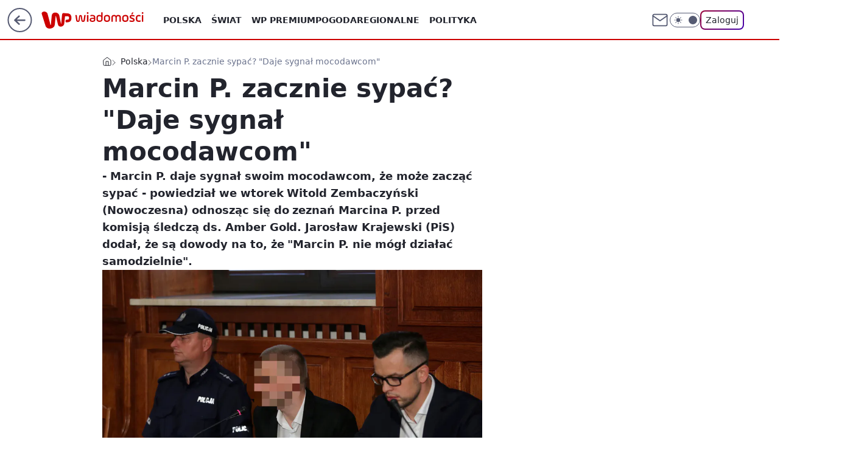

--- FILE ---
content_type: application/javascript
request_url: https://rek.www.wp.pl/gaf.js?rv=2&sn=wiadomosci&pvid=686770d208a182deff6f&rekids=234730&tVersion=A&phtml=wiadomosci.wp.pl%2Fmarcin-p-zacznie-sypac-daje-sygnal-mocodawcom-6180371506161793a&abtest=adtech%7CPRGM-1047%7CA%3Badtech%7CPU-335%7CB%3Badtech%7CPRG-3468%7CA%3Badtech%7CPRGM-1036%7CD%3Badtech%7CFP-76%7CA%3Badtech%7CPRGM-1356%7CB%3Badtech%7CPRGM-1610%7CA%3Badtech%7CPRGM-1419%7CB%3Badtech%7CPRGM-1589%7CA%3Badtech%7CPRGM-1576%7CB%3Badtech%7CPRGM-1443%7CA%3Badtech%7CPRGM-1587%7CA%3Badtech%7CPRGM-1615%7CA%3Badtech%7CPRGM-1215%7CC&PWA_adbd=0&darkmode=0&highLayout=0&layout=wide&navType=navigate&cdl=0&ctype=article&ciab=IAB12-2%2CIAB-v3-53%2CIAB-v3-380%2CIAB3%2CIAB12&cid=6180371506161793&csystem=ncr&cdate=2017-10-24&ccategory=polska&REKtagi=amber_gold%3Bmarcin_p&vw=1280&vh=720&p1=0&spin=c2zzmz77&bcv=2
body_size: 7971
content:
c2zzmz77({"spin":"c2zzmz77","bunch":234730,"context":{"dsa":false,"minor":false,"bidRequestId":"00e579de-9189-4cfb-a893-5dbfdd46e5c5","maConfig":{"timestamp":"2026-01-22T08:31:40.447Z"},"dfpConfig":{"timestamp":"2026-01-23T12:40:10.018Z"},"sda":[],"targeting":{"client":{},"server":{},"query":{"PWA_adbd":"0","REKtagi":"amber_gold;marcin_p","abtest":"adtech|PRGM-1047|A;adtech|PU-335|B;adtech|PRG-3468|A;adtech|PRGM-1036|D;adtech|FP-76|A;adtech|PRGM-1356|B;adtech|PRGM-1610|A;adtech|PRGM-1419|B;adtech|PRGM-1589|A;adtech|PRGM-1576|B;adtech|PRGM-1443|A;adtech|PRGM-1587|A;adtech|PRGM-1615|A;adtech|PRGM-1215|C","bcv":"2","ccategory":"polska","cdate":"2017-10-24","cdl":"0","ciab":"IAB12-2,IAB-v3-53,IAB-v3-380,IAB3,IAB12","cid":"6180371506161793","csystem":"ncr","ctype":"article","darkmode":"0","highLayout":"0","layout":"wide","navType":"navigate","p1":"0","phtml":"wiadomosci.wp.pl/marcin-p-zacznie-sypac-daje-sygnal-mocodawcom-6180371506161793a","pvid":"686770d208a182deff6f","rekids":"234730","rv":"2","sn":"wiadomosci","spin":"c2zzmz77","tVersion":"A","vh":"720","vw":"1280"}},"directOnly":0,"geo":{"country":"840","region":"","city":""},"statid":"","mlId":"","rshsd":"4","isRobot":false,"curr":{"EUR":4.205,"USD":3.5831,"CHF":4.5298,"GBP":4.8478},"rv":"2","status":{"advf":2,"ma":2,"ma_ads-bidder":2,"ma_cpv-bidder":2,"ma_high-cpm-bidder":2}},"slots":{"10":{"delivered":"","campaign":null,"dfpConfig":null},"11":{"delivered":"1","campaign":null,"dfpConfig":{"placement":"/89844762/Desktop_Wiadomosci.wp.pl_x11_art","roshash":"EILO","ceil":100,"sizes":[[336,280],[640,280],[300,250]],"namedSizes":["fluid"],"div":"div-gpt-ad-x11-art","targeting":{"DFPHASH":"AEHK","emptygaf":"0"},"gfp":"EILO"}},"12":{"delivered":"1","campaign":null,"dfpConfig":{"placement":"/89844762/Desktop_Wiadomosci.wp.pl_x12_art","roshash":"EILO","ceil":100,"sizes":[[336,280],[640,280],[300,250]],"namedSizes":["fluid"],"div":"div-gpt-ad-x12-art","targeting":{"DFPHASH":"AEHK","emptygaf":"0"},"gfp":"EILO"}},"13":{"delivered":"1","campaign":null,"dfpConfig":{"placement":"/89844762/Desktop_Wiadomosci.wp.pl_x13_art","roshash":"EILO","ceil":100,"sizes":[[336,280],[640,280],[300,250]],"namedSizes":["fluid"],"div":"div-gpt-ad-x13-art","targeting":{"DFPHASH":"AEHK","emptygaf":"0"},"gfp":"EILO"}},"14":{"delivered":"1","campaign":null,"dfpConfig":{"placement":"/89844762/Desktop_Wiadomosci.wp.pl_x14_art","roshash":"EILO","ceil":100,"sizes":[[336,280],[640,280],[300,250]],"namedSizes":["fluid"],"div":"div-gpt-ad-x14-art","targeting":{"DFPHASH":"AEHK","emptygaf":"0"},"gfp":"EILO"}},"15":{"delivered":"1","campaign":null,"dfpConfig":{"placement":"/89844762/Desktop_Wiadomosci.wp.pl_x15_art","roshash":"EILO","ceil":100,"sizes":[[728,90],[970,300],[950,90],[980,120],[980,90],[970,150],[970,90],[970,250],[930,180],[950,200],[750,100],[970,66],[750,200],[960,90],[970,100],[750,300],[970,200],[950,300]],"namedSizes":["fluid"],"div":"div-gpt-ad-x15-art","targeting":{"DFPHASH":"AEHK","emptygaf":"0"},"gfp":"EILO"}},"16":{"lazy":1,"delivered":"1","campaign":{"id":"188277","adm":{"bunch":"234730","creations":[{"height":200,"scalable":"1","showLabel":true,"src":"https://mamc.wpcdn.pl/188277/1768218722426/pudelek-wosp-vB-750x200.jpg","trackers":{"click":[""],"cview":["//ma.wp.pl/ma.gif?clid=36d4f1d950aab392a9c26b186b340e10\u0026SN=wiadomosci\u0026pvid=686770d208a182deff6f\u0026action=cvimp\u0026pg=wiadomosci.wp.pl\u0026par=is_adblock%3D0%26sn%3Dwiadomosci%26hBidPrice%3DEHKNQTW%26targetDomain%3Dallegro.pl%26client_id%3D38851%26order%3D266039%26iabPageCategories%3D%26is_robot%3D0%26contentID%3D6180371506161793%26userID%3D__UNKNOWN_TELL_US__%26slotSizeWxH%3D750x200%26billing%3Dcpv%26pricingModel%3Dd7fnk5CxGJKFN92pSZAovHxL2UY8Ku9erZb5he6wUj8%26utility%3Dk5e7nAI-9KZYLmXcPqk3tHWoT6BXUiVyQpn9P2YvW2TlBlEbo8pJqGKdC08NyS14%26platform%3D8%26device%3DPERSONAL_COMPUTER%26test%3D0%26isDev%3Dfalse%26bidReqID%3D00e579de-9189-4cfb-a893-5dbfdd46e5c5%26cur%3DPLN%26seatFee%3DKCiBTQlXWCpP79dRs7vH-_jK60CRqqjWGYjBlNk0K2w%26hBudgetRate%3DEHKNQTW%26tpID%3D1402616%26seatID%3D36d4f1d950aab392a9c26b186b340e10%26ttl%3D1769398333%26partnerID%3D%26ssp%3Dwp.pl%26domain%3Dwiadomosci.wp.pl%26workfID%3D188277%26org_id%3D25%26source%3DTG%26editedTimestamp%3D1768218902%26geo%3D840%253B%253B%26bidTimestamp%3D1769311933%26conversionValue%3D0%26ip%3DK6tHLhslXGVEO4g2Nzf4duIu_IZjnSTThDB3FNEZOKw%26creationID%3D1470127%26emission%3D3044803%26iabSiteCategories%3D%26pvid%3D686770d208a182deff6f%26bidderID%3D11%26medium%3Ddisplay%26rekid%3D234730%26publisherID%3D308%26inver%3D2%26slotID%3D016"],"impression":["//ma.wp.pl/ma.gif?clid=36d4f1d950aab392a9c26b186b340e10\u0026SN=wiadomosci\u0026pvid=686770d208a182deff6f\u0026action=delivery\u0026pg=wiadomosci.wp.pl\u0026par=contentID%3D6180371506161793%26userID%3D__UNKNOWN_TELL_US__%26slotSizeWxH%3D750x200%26billing%3Dcpv%26pricingModel%3Dd7fnk5CxGJKFN92pSZAovHxL2UY8Ku9erZb5he6wUj8%26utility%3Dk5e7nAI-9KZYLmXcPqk3tHWoT6BXUiVyQpn9P2YvW2TlBlEbo8pJqGKdC08NyS14%26platform%3D8%26device%3DPERSONAL_COMPUTER%26test%3D0%26isDev%3Dfalse%26bidReqID%3D00e579de-9189-4cfb-a893-5dbfdd46e5c5%26cur%3DPLN%26seatFee%3DKCiBTQlXWCpP79dRs7vH-_jK60CRqqjWGYjBlNk0K2w%26hBudgetRate%3DEHKNQTW%26tpID%3D1402616%26seatID%3D36d4f1d950aab392a9c26b186b340e10%26ttl%3D1769398333%26partnerID%3D%26ssp%3Dwp.pl%26domain%3Dwiadomosci.wp.pl%26workfID%3D188277%26org_id%3D25%26source%3DTG%26editedTimestamp%3D1768218902%26geo%3D840%253B%253B%26bidTimestamp%3D1769311933%26conversionValue%3D0%26ip%3DK6tHLhslXGVEO4g2Nzf4duIu_IZjnSTThDB3FNEZOKw%26creationID%3D1470127%26emission%3D3044803%26iabSiteCategories%3D%26pvid%3D686770d208a182deff6f%26bidderID%3D11%26medium%3Ddisplay%26rekid%3D234730%26publisherID%3D308%26inver%3D2%26slotID%3D016%26is_adblock%3D0%26sn%3Dwiadomosci%26hBidPrice%3DEHKNQTW%26targetDomain%3Dallegro.pl%26client_id%3D38851%26order%3D266039%26iabPageCategories%3D%26is_robot%3D0"],"view":["//ma.wp.pl/ma.gif?clid=36d4f1d950aab392a9c26b186b340e10\u0026SN=wiadomosci\u0026pvid=686770d208a182deff6f\u0026action=view\u0026pg=wiadomosci.wp.pl\u0026par=slotSizeWxH%3D750x200%26billing%3Dcpv%26pricingModel%3Dd7fnk5CxGJKFN92pSZAovHxL2UY8Ku9erZb5he6wUj8%26utility%3Dk5e7nAI-9KZYLmXcPqk3tHWoT6BXUiVyQpn9P2YvW2TlBlEbo8pJqGKdC08NyS14%26platform%3D8%26device%3DPERSONAL_COMPUTER%26test%3D0%26isDev%3Dfalse%26bidReqID%3D00e579de-9189-4cfb-a893-5dbfdd46e5c5%26cur%3DPLN%26seatFee%3DKCiBTQlXWCpP79dRs7vH-_jK60CRqqjWGYjBlNk0K2w%26hBudgetRate%3DEHKNQTW%26tpID%3D1402616%26seatID%3D36d4f1d950aab392a9c26b186b340e10%26ttl%3D1769398333%26partnerID%3D%26ssp%3Dwp.pl%26domain%3Dwiadomosci.wp.pl%26workfID%3D188277%26org_id%3D25%26source%3DTG%26editedTimestamp%3D1768218902%26geo%3D840%253B%253B%26bidTimestamp%3D1769311933%26conversionValue%3D0%26ip%3DK6tHLhslXGVEO4g2Nzf4duIu_IZjnSTThDB3FNEZOKw%26creationID%3D1470127%26emission%3D3044803%26iabSiteCategories%3D%26pvid%3D686770d208a182deff6f%26bidderID%3D11%26medium%3Ddisplay%26rekid%3D234730%26publisherID%3D308%26inver%3D2%26slotID%3D016%26is_adblock%3D0%26sn%3Dwiadomosci%26hBidPrice%3DEHKNQTW%26targetDomain%3Dallegro.pl%26client_id%3D38851%26order%3D266039%26iabPageCategories%3D%26is_robot%3D0%26contentID%3D6180371506161793%26userID%3D__UNKNOWN_TELL_US__"]},"transparentPlaceholder":false,"type":"image","url":"https://www.pudelek.pl/pudelek-na-wosp-zrobmy-z-dramy-cos-dobrego-wylicytuj-statuetke-dla-dramy-roku-ktora-paulina-smaszcz-rozbila-podczas-naszych-urodzin-7242969064376832a?pvclid=01KEVKPXV0DFYETZ9XJMW9ND6Z","width":750}],"redir":"https://ma.wp.pl/redirma?SN=wiadomosci\u0026pvid=686770d208a182deff6f\u0026par=hBudgetRate%3DEHKNQTW%26publisherID%3D308%26order%3D266039%26contentID%3D6180371506161793%26geo%3D840%253B%253B%26hBidPrice%3DEHKNQTW%26platform%3D8%26workfID%3D188277%26bidTimestamp%3D1769311933%26sn%3Dwiadomosci%26slotSizeWxH%3D750x200%26tpID%3D1402616%26ssp%3Dwp.pl%26is_robot%3D0%26isDev%3Dfalse%26seatID%3D36d4f1d950aab392a9c26b186b340e10%26partnerID%3D%26domain%3Dwiadomosci.wp.pl%26editedTimestamp%3D1768218902%26conversionValue%3D0%26ip%3DK6tHLhslXGVEO4g2Nzf4duIu_IZjnSTThDB3FNEZOKw%26emission%3D3044803%26pricingModel%3Dd7fnk5CxGJKFN92pSZAovHxL2UY8Ku9erZb5he6wUj8%26test%3D0%26org_id%3D25%26pvid%3D686770d208a182deff6f%26bidderID%3D11%26rekid%3D234730%26slotID%3D016%26is_adblock%3D0%26billing%3Dcpv%26utility%3Dk5e7nAI-9KZYLmXcPqk3tHWoT6BXUiVyQpn9P2YvW2TlBlEbo8pJqGKdC08NyS14%26bidReqID%3D00e579de-9189-4cfb-a893-5dbfdd46e5c5%26cur%3DPLN%26ttl%3D1769398333%26medium%3Ddisplay%26inver%3D2%26userID%3D__UNKNOWN_TELL_US__%26device%3DPERSONAL_COMPUTER%26seatFee%3DKCiBTQlXWCpP79dRs7vH-_jK60CRqqjWGYjBlNk0K2w%26source%3DTG%26iabSiteCategories%3D%26targetDomain%3Dallegro.pl%26client_id%3D38851%26iabPageCategories%3D%26creationID%3D1470127\u0026url=","slot":"16"},"creative":{"Id":"1470127","provider":"ma_cpv-bidder","roshash":"EHKN","height":200,"width":750,"touchpointId":"1402616","source":{"bidder":"cpv-bidder"}},"sellingModel":{"model":"CPM_INT"}},"dfpConfig":{"placement":"/89844762/Desktop_Wiadomosci.wp.pl_x16","roshash":"EILO","ceil":100,"sizes":[[728,90],[970,300],[950,90],[980,120],[980,90],[970,150],[970,90],[970,250],[930,180],[950,200],[750,100],[970,66],[750,200],[960,90],[970,100],[750,300],[970,200],[950,300]],"namedSizes":["fluid"],"div":"div-gpt-ad-x16","targeting":{"DFPHASH":"AEHK","emptygaf":"0"},"gfp":"EILO"}},"17":{"delivered":"1","campaign":{"id":"189049","adm":{"bunch":"234730","creations":[{"height":200,"showLabel":true,"src":"https://mamc.wpcdn.pl/189049/1769081764496/750x200/750x200/Virtual-Vibes_750x200.html","trackers":{"click":[""],"cview":["//ma.wp.pl/ma.gif?clid=36d4f1d950aab392a9c26b186b340e10\u0026SN=wiadomosci\u0026pvid=686770d208a182deff6f\u0026action=cvimp\u0026pg=wiadomosci.wp.pl\u0026par=medium%3Ddisplay%26bidReqID%3D00e579de-9189-4cfb-a893-5dbfdd46e5c5%26inver%3D2%26order%3D266657%26source%3DTG%26bidTimestamp%3D1769311933%26device%3DPERSONAL_COMPUTER%26publisherID%3D308%26creationID%3D1477806%26billing%3Dcpv%26iabSiteCategories%3D%26pvid%3D686770d208a182deff6f%26hBidPrice%3DEHKOYem%26conversionValue%3D0%26targetDomain%3Droblox.com%26cur%3DPLN%26seatID%3D36d4f1d950aab392a9c26b186b340e10%26sn%3Dwiadomosci%26rekid%3D234730%26slotID%3D017%26test%3D0%26is_robot%3D0%26is_adblock%3D0%26contentID%3D6180371506161793%26ip%3DklY0BtAnaSWsb3Uv0WSapsDnPaEBw2QL4z5-AARhxN8%26domain%3Dwiadomosci.wp.pl%26emission%3D3046359%26geo%3D840%253B%253B%26partnerID%3D%26utility%3DhiKNpc9t_tij7G0KkBYXrUPyvGBw1Dux8NWX6kMP9Y8OwZnbzfmUCQ-Muye62iwH%26ssp%3Dwp.pl%26slotSizeWxH%3D750x200%26bidderID%3D11%26isDev%3Dfalse%26userID%3D__UNKNOWN_TELL_US__%26seatFee%3Dw1_YZ0bs5HJ0jddUuLZHjQucUgkmqbuiD-tYIjJCmg4%26tpID%3D1406254%26client_id%3D77840%26editedTimestamp%3D1769081960%26pricingModel%3DIA0yUDKRPclC-YwB1EMBDi5bB02IJ0apSlGoPNeCTAA%26iabPageCategories%3D%26ttl%3D1769398333%26platform%3D8%26workfID%3D189049%26org_id%3D25%26hBudgetRate%3DEHKOYem"],"impression":["//ma.wp.pl/ma.gif?clid=36d4f1d950aab392a9c26b186b340e10\u0026SN=wiadomosci\u0026pvid=686770d208a182deff6f\u0026action=delivery\u0026pg=wiadomosci.wp.pl\u0026par=workfID%3D189049%26org_id%3D25%26hBudgetRate%3DEHKOYem%26medium%3Ddisplay%26bidReqID%3D00e579de-9189-4cfb-a893-5dbfdd46e5c5%26inver%3D2%26order%3D266657%26source%3DTG%26bidTimestamp%3D1769311933%26device%3DPERSONAL_COMPUTER%26publisherID%3D308%26creationID%3D1477806%26billing%3Dcpv%26iabSiteCategories%3D%26pvid%3D686770d208a182deff6f%26hBidPrice%3DEHKOYem%26conversionValue%3D0%26targetDomain%3Droblox.com%26cur%3DPLN%26seatID%3D36d4f1d950aab392a9c26b186b340e10%26sn%3Dwiadomosci%26rekid%3D234730%26slotID%3D017%26test%3D0%26is_robot%3D0%26is_adblock%3D0%26contentID%3D6180371506161793%26ip%3DklY0BtAnaSWsb3Uv0WSapsDnPaEBw2QL4z5-AARhxN8%26domain%3Dwiadomosci.wp.pl%26emission%3D3046359%26geo%3D840%253B%253B%26partnerID%3D%26utility%3DhiKNpc9t_tij7G0KkBYXrUPyvGBw1Dux8NWX6kMP9Y8OwZnbzfmUCQ-Muye62iwH%26ssp%3Dwp.pl%26slotSizeWxH%3D750x200%26bidderID%3D11%26isDev%3Dfalse%26userID%3D__UNKNOWN_TELL_US__%26seatFee%3Dw1_YZ0bs5HJ0jddUuLZHjQucUgkmqbuiD-tYIjJCmg4%26tpID%3D1406254%26client_id%3D77840%26editedTimestamp%3D1769081960%26pricingModel%3DIA0yUDKRPclC-YwB1EMBDi5bB02IJ0apSlGoPNeCTAA%26iabPageCategories%3D%26ttl%3D1769398333%26platform%3D8"],"view":["//ma.wp.pl/ma.gif?clid=36d4f1d950aab392a9c26b186b340e10\u0026SN=wiadomosci\u0026pvid=686770d208a182deff6f\u0026action=view\u0026pg=wiadomosci.wp.pl\u0026par=pricingModel%3DIA0yUDKRPclC-YwB1EMBDi5bB02IJ0apSlGoPNeCTAA%26iabPageCategories%3D%26ttl%3D1769398333%26platform%3D8%26workfID%3D189049%26org_id%3D25%26hBudgetRate%3DEHKOYem%26medium%3Ddisplay%26bidReqID%3D00e579de-9189-4cfb-a893-5dbfdd46e5c5%26inver%3D2%26order%3D266657%26source%3DTG%26bidTimestamp%3D1769311933%26device%3DPERSONAL_COMPUTER%26publisherID%3D308%26creationID%3D1477806%26billing%3Dcpv%26iabSiteCategories%3D%26pvid%3D686770d208a182deff6f%26hBidPrice%3DEHKOYem%26conversionValue%3D0%26targetDomain%3Droblox.com%26cur%3DPLN%26seatID%3D36d4f1d950aab392a9c26b186b340e10%26sn%3Dwiadomosci%26rekid%3D234730%26slotID%3D017%26test%3D0%26is_robot%3D0%26is_adblock%3D0%26contentID%3D6180371506161793%26ip%3DklY0BtAnaSWsb3Uv0WSapsDnPaEBw2QL4z5-AARhxN8%26domain%3Dwiadomosci.wp.pl%26emission%3D3046359%26geo%3D840%253B%253B%26partnerID%3D%26utility%3DhiKNpc9t_tij7G0KkBYXrUPyvGBw1Dux8NWX6kMP9Y8OwZnbzfmUCQ-Muye62iwH%26ssp%3Dwp.pl%26slotSizeWxH%3D750x200%26bidderID%3D11%26isDev%3Dfalse%26userID%3D__UNKNOWN_TELL_US__%26seatFee%3Dw1_YZ0bs5HJ0jddUuLZHjQucUgkmqbuiD-tYIjJCmg4%26tpID%3D1406254%26client_id%3D77840%26editedTimestamp%3D1769081960"]},"transparentPlaceholder":false,"type":"iframe","url":"https://www.roblox.com/pl/games/17067024883/Bank-Millennium-Virtual-Vibes","width":750}],"redir":"https://ma.wp.pl/redirma?SN=wiadomosci\u0026pvid=686770d208a182deff6f\u0026par=workfID%3D189049%26inver%3D2%26creationID%3D1477806%26cur%3DPLN%26seatID%3D36d4f1d950aab392a9c26b186b340e10%26contentID%3D6180371506161793%26ssp%3Dwp.pl%26slotSizeWxH%3D750x200%26hBudgetRate%3DEHKOYem%26order%3D266657%26partnerID%3D%26ttl%3D1769398333%26medium%3Ddisplay%26source%3DTG%26bidTimestamp%3D1769311933%26publisherID%3D308%26conversionValue%3D0%26utility%3DhiKNpc9t_tij7G0KkBYXrUPyvGBw1Dux8NWX6kMP9Y8OwZnbzfmUCQ-Muye62iwH%26platform%3D8%26bidReqID%3D00e579de-9189-4cfb-a893-5dbfdd46e5c5%26slotID%3D017%26test%3D0%26ip%3DklY0BtAnaSWsb3Uv0WSapsDnPaEBw2QL4z5-AARhxN8%26geo%3D840%253B%253B%26seatFee%3Dw1_YZ0bs5HJ0jddUuLZHjQucUgkmqbuiD-tYIjJCmg4%26org_id%3D25%26targetDomain%3Droblox.com%26emission%3D3046359%26bidderID%3D11%26isDev%3Dfalse%26tpID%3D1406254%26client_id%3D77840%26pricingModel%3DIA0yUDKRPclC-YwB1EMBDi5bB02IJ0apSlGoPNeCTAA%26iabSiteCategories%3D%26pvid%3D686770d208a182deff6f%26hBidPrice%3DEHKOYem%26iabPageCategories%3D%26is_adblock%3D0%26sn%3Dwiadomosci%26rekid%3D234730%26is_robot%3D0%26domain%3Dwiadomosci.wp.pl%26userID%3D__UNKNOWN_TELL_US__%26device%3DPERSONAL_COMPUTER%26billing%3Dcpv%26editedTimestamp%3D1769081960\u0026url=","slot":"17"},"creative":{"Id":"1477806","provider":"ma_cpv-bidder","roshash":"EHKN","height":200,"width":750,"touchpointId":"1406254","source":{"bidder":"cpv-bidder"}},"sellingModel":{"model":"CPM_INT"}},"dfpConfig":{"placement":"/89844762/Desktop_Wiadomosci.wp.pl_x17","roshash":"EILO","ceil":100,"sizes":[[728,90],[970,300],[950,90],[980,120],[980,90],[970,150],[970,90],[970,250],[930,180],[950,200],[750,100],[970,66],[750,200],[960,90],[970,100],[750,300],[970,200],[950,300]],"namedSizes":["fluid"],"div":"div-gpt-ad-x17","targeting":{"DFPHASH":"AEHK","emptygaf":"0"},"gfp":"EILO"}},"18":{"delivered":"1","campaign":null,"dfpConfig":{"placement":"/89844762/Desktop_Wiadomosci.wp.pl_x18","roshash":"EILO","ceil":100,"sizes":[[728,90],[970,300],[950,90],[980,120],[980,90],[970,150],[970,90],[970,250],[930,180],[950,200],[750,100],[970,66],[750,200],[960,90],[970,100],[750,300],[970,200],[950,300]],"namedSizes":["fluid"],"div":"div-gpt-ad-x18","targeting":{"DFPHASH":"AEHK","emptygaf":"0"},"gfp":"EILO"}},"19":{"delivered":"1","campaign":null,"dfpConfig":{"placement":"/89844762/Desktop_Wiadomosci.wp.pl_x19","roshash":"EILO","ceil":100,"sizes":[[728,90],[970,300],[950,90],[980,120],[980,90],[970,150],[970,90],[970,250],[930,180],[950,200],[750,100],[970,66],[750,200],[960,90],[970,100],[750,300],[970,200],[950,300]],"namedSizes":["fluid"],"div":"div-gpt-ad-x19","targeting":{"DFPHASH":"AEHK","emptygaf":"0"},"gfp":"EILO"}},"2":{"lazy":1,"delivered":"1","campaign":{"id":"188602","adm":{"bunch":"234730","creations":[{"cbConfig":{"blur":false,"bottomBar":false,"fullPage":false,"message":"Przekierowanie za {{time}} sekund{{y}}","timeout":15000},"height":600,"showLabel":false,"src":"https://mamc.wpcdn.pl/188602/1768566296757/1200x600/1200x600/index.html","trackers":{"click":[""],"cview":["//ma.wp.pl/ma.gif?clid=b9864aa833cac13016ac7771fded2df7\u0026SN=wiadomosci\u0026pvid=686770d208a182deff6f\u0026action=cvimp\u0026pg=wiadomosci.wp.pl\u0026par=device%3DPERSONAL_COMPUTER%26tpID%3D1404170%26iabPageCategories%3D%26is_robot%3D0%26hBidPrice%3DEHKPWZd%26utility%3DKXaDsAIOFjAZ7YVe43mxpR0qxPNYCTfmKaunPIlbMljgBFKiOtAJxcPHXnkGfyms%26platform%3D8%26inver%3D2%26ip%3D6Q03eYU2BwsFf_MjDdjgz7TZjfd44kyihL-A_HtQwV4%26org_id%3D26%26emission%3D3045673%26bidTimestamp%3D1769311933%26capping%3D1%26medium%3Ddisplay%26slotID%3D002%26order%3D266342%26editedTimestamp%3D1768566639%26is_adblock%3D0%26hBudgetRate%3DEHKPWZd%26conversionValue%3D0%26rekid%3D234730%26slotSizeWxH%3D1200x600%26creationID%3D1472752%26workfID%3D188602%26seatFee%3DiNTeklAp92jGOljXAb1mErHw701zOHDLGHjsSkRBoE8%26iabSiteCategories%3D%26contentID%3D6180371506161793%26bidReqID%3D00e579de-9189-4cfb-a893-5dbfdd46e5c5%26targetDomain%3Dinpost.pl%26cur%3DPLN%26seatID%3Db9864aa833cac13016ac7771fded2df7%26source%3DTG%26pvid%3D686770d208a182deff6f%26userID%3D__UNKNOWN_TELL_US__%26billing%3Dcpv%26pricingModel%3DRVJyDP9mDPeaFG4Xig1awyheirliss01UDtSi8qaNYo%26ttl%3D1769398333%26sn%3Dwiadomosci%26geo%3D840%253B%253B%26partnerID%3D%26client_id%3D59554%26bidderID%3D11%26isDev%3Dfalse%26ssp%3Dwp.pl%26publisherID%3D308%26domain%3Dwiadomosci.wp.pl%26test%3D0"],"impression":["//ma.wp.pl/ma.gif?clid=b9864aa833cac13016ac7771fded2df7\u0026SN=wiadomosci\u0026pvid=686770d208a182deff6f\u0026action=delivery\u0026pg=wiadomosci.wp.pl\u0026par=contentID%3D6180371506161793%26bidReqID%3D00e579de-9189-4cfb-a893-5dbfdd46e5c5%26targetDomain%3Dinpost.pl%26cur%3DPLN%26seatID%3Db9864aa833cac13016ac7771fded2df7%26source%3DTG%26pvid%3D686770d208a182deff6f%26userID%3D__UNKNOWN_TELL_US__%26billing%3Dcpv%26pricingModel%3DRVJyDP9mDPeaFG4Xig1awyheirliss01UDtSi8qaNYo%26ttl%3D1769398333%26sn%3Dwiadomosci%26geo%3D840%253B%253B%26partnerID%3D%26client_id%3D59554%26bidderID%3D11%26isDev%3Dfalse%26ssp%3Dwp.pl%26publisherID%3D308%26domain%3Dwiadomosci.wp.pl%26test%3D0%26device%3DPERSONAL_COMPUTER%26tpID%3D1404170%26iabPageCategories%3D%26is_robot%3D0%26hBidPrice%3DEHKPWZd%26utility%3DKXaDsAIOFjAZ7YVe43mxpR0qxPNYCTfmKaunPIlbMljgBFKiOtAJxcPHXnkGfyms%26platform%3D8%26inver%3D2%26ip%3D6Q03eYU2BwsFf_MjDdjgz7TZjfd44kyihL-A_HtQwV4%26org_id%3D26%26emission%3D3045673%26bidTimestamp%3D1769311933%26capping%3D1%26medium%3Ddisplay%26slotID%3D002%26order%3D266342%26editedTimestamp%3D1768566639%26is_adblock%3D0%26hBudgetRate%3DEHKPWZd%26conversionValue%3D0%26rekid%3D234730%26slotSizeWxH%3D1200x600%26creationID%3D1472752%26workfID%3D188602%26seatFee%3DiNTeklAp92jGOljXAb1mErHw701zOHDLGHjsSkRBoE8%26iabSiteCategories%3D"],"view":["//ma.wp.pl/ma.gif?clid=b9864aa833cac13016ac7771fded2df7\u0026SN=wiadomosci\u0026pvid=686770d208a182deff6f\u0026action=view\u0026pg=wiadomosci.wp.pl\u0026par=ssp%3Dwp.pl%26publisherID%3D308%26domain%3Dwiadomosci.wp.pl%26test%3D0%26device%3DPERSONAL_COMPUTER%26tpID%3D1404170%26iabPageCategories%3D%26is_robot%3D0%26hBidPrice%3DEHKPWZd%26utility%3DKXaDsAIOFjAZ7YVe43mxpR0qxPNYCTfmKaunPIlbMljgBFKiOtAJxcPHXnkGfyms%26platform%3D8%26inver%3D2%26ip%3D6Q03eYU2BwsFf_MjDdjgz7TZjfd44kyihL-A_HtQwV4%26org_id%3D26%26emission%3D3045673%26bidTimestamp%3D1769311933%26capping%3D1%26medium%3Ddisplay%26slotID%3D002%26order%3D266342%26editedTimestamp%3D1768566639%26is_adblock%3D0%26hBudgetRate%3DEHKPWZd%26conversionValue%3D0%26rekid%3D234730%26slotSizeWxH%3D1200x600%26creationID%3D1472752%26workfID%3D188602%26seatFee%3DiNTeklAp92jGOljXAb1mErHw701zOHDLGHjsSkRBoE8%26iabSiteCategories%3D%26contentID%3D6180371506161793%26bidReqID%3D00e579de-9189-4cfb-a893-5dbfdd46e5c5%26targetDomain%3Dinpost.pl%26cur%3DPLN%26seatID%3Db9864aa833cac13016ac7771fded2df7%26source%3DTG%26pvid%3D686770d208a182deff6f%26userID%3D__UNKNOWN_TELL_US__%26billing%3Dcpv%26pricingModel%3DRVJyDP9mDPeaFG4Xig1awyheirliss01UDtSi8qaNYo%26ttl%3D1769398333%26sn%3Dwiadomosci%26geo%3D840%253B%253B%26partnerID%3D%26client_id%3D59554%26bidderID%3D11%26isDev%3Dfalse"]},"transparentPlaceholder":false,"type":"iframe","url":"https://inpost.pl/SzybkieNadania/pl?utm_source=wp-ads\u0026utm_medium=commercial-break\u0026utm_campaign=rich-media\u0026utm_term=1200_600","width":1200}],"redir":"https://ma.wp.pl/redirma?SN=wiadomosci\u0026pvid=686770d208a182deff6f\u0026par=device%3DPERSONAL_COMPUTER%26emission%3D3045673%26targetDomain%3Dinpost.pl%26capping%3D1%26medium%3Ddisplay%26rekid%3D234730%26cur%3DPLN%26pvid%3D686770d208a182deff6f%26tpID%3D1404170%26is_adblock%3D0%26hBudgetRate%3DEHKPWZd%26iabPageCategories%3D%26seatFee%3DiNTeklAp92jGOljXAb1mErHw701zOHDLGHjsSkRBoE8%26iabSiteCategories%3D%26billing%3Dcpv%26domain%3Dwiadomosci.wp.pl%26inver%3D2%26org_id%3D26%26slotID%3D002%26workfID%3D188602%26bidReqID%3D00e579de-9189-4cfb-a893-5dbfdd46e5c5%26geo%3D840%253B%253B%26test%3D0%26hBidPrice%3DEHKPWZd%26utility%3DKXaDsAIOFjAZ7YVe43mxpR0qxPNYCTfmKaunPIlbMljgBFKiOtAJxcPHXnkGfyms%26platform%3D8%26editedTimestamp%3D1768566639%26contentID%3D6180371506161793%26bidderID%3D11%26ssp%3Dwp.pl%26bidTimestamp%3D1769311933%26slotSizeWxH%3D1200x600%26pricingModel%3DRVJyDP9mDPeaFG4Xig1awyheirliss01UDtSi8qaNYo%26ttl%3D1769398333%26sn%3Dwiadomosci%26order%3D266342%26conversionValue%3D0%26creationID%3D1472752%26is_robot%3D0%26seatID%3Db9864aa833cac13016ac7771fded2df7%26source%3DTG%26partnerID%3D%26isDev%3Dfalse%26publisherID%3D308%26ip%3D6Q03eYU2BwsFf_MjDdjgz7TZjfd44kyihL-A_HtQwV4%26userID%3D__UNKNOWN_TELL_US__%26client_id%3D59554\u0026url=","slot":"2"},"creative":{"Id":"1472752","provider":"ma_cpv-bidder","roshash":"GNQT","height":600,"width":1200,"touchpointId":"1404170","source":{"bidder":"cpv-bidder"}},"sellingModel":{"model":"CPM_INT"}},"dfpConfig":{"placement":"/89844762/Desktop_Wiadomosci.wp.pl_x02","roshash":"GNQT","ceil":100,"sizes":[[970,300],[970,600],[750,300],[950,300],[980,600],[1920,870],[1200,600],[750,400],[960,640]],"namedSizes":["fluid"],"div":"div-gpt-ad-x02","targeting":{"DFPHASH":"CJMP","emptygaf":"0"},"gfp":"FNQT"}},"24":{"delivered":"","campaign":null,"dfpConfig":null},"25":{"delivered":"1","campaign":null,"dfpConfig":{"placement":"/89844762/Desktop_Wiadomosci.wp.pl_x25_art","roshash":"EILO","ceil":100,"sizes":[[336,280],[640,280],[300,250]],"namedSizes":["fluid"],"div":"div-gpt-ad-x25-art","targeting":{"DFPHASH":"AEHK","emptygaf":"0"},"gfp":"EILO"}},"27":{"delivered":"1","campaign":null,"dfpConfig":{"placement":"/89844762/Desktop_Wiadomosci.wp.pl_x27_art","roshash":"EILO","ceil":100,"sizes":[[160,600]],"namedSizes":["fluid"],"div":"div-gpt-ad-x27-art","targeting":{"DFPHASH":"AEHK","emptygaf":"0"},"gfp":"EILO"}},"28":{"delivered":"","campaign":null,"dfpConfig":null},"29":{"delivered":"","campaign":null,"dfpConfig":null},"3":{"delivered":"1","campaign":null,"dfpConfig":{"placement":"/89844762/Desktop_Wiadomosci.wp.pl_x03_art","roshash":"EILO","ceil":100,"sizes":[[728,90],[970,300],[950,90],[980,120],[980,90],[970,150],[970,90],[970,250],[930,180],[950,200],[750,100],[970,66],[750,200],[960,90],[970,100],[750,300],[970,200],[950,300]],"namedSizes":["fluid"],"div":"div-gpt-ad-x03-art","targeting":{"DFPHASH":"AEHK","emptygaf":"0"},"gfp":"EILO"}},"32":{"delivered":"1","campaign":null,"dfpConfig":{"placement":"/89844762/Desktop_Wiadomosci.wp.pl_x32_art","roshash":"EILO","ceil":100,"sizes":[[336,280],[640,280],[300,250]],"namedSizes":["fluid"],"div":"div-gpt-ad-x32-art","targeting":{"DFPHASH":"AEHK","emptygaf":"0"},"gfp":"EILO"}},"33":{"delivered":"1","campaign":{"id":"189050","adm":{"bunch":"234730","creations":[{"height":250,"showLabel":true,"src":"https://mamc.wpcdn.pl/189050/1769081786606/300x250/300x250/Virtual-Vibes_300x250.html","trackers":{"click":[""],"cview":["//ma.wp.pl/ma.gif?clid=36d4f1d950aab392a9c26b186b340e10\u0026SN=wiadomosci\u0026pvid=686770d208a182deff6f\u0026action=cvimp\u0026pg=wiadomosci.wp.pl\u0026par=platform%3D8%26conversionValue%3D0%26device%3DPERSONAL_COMPUTER%26publisherID%3D308%26domain%3Dwiadomosci.wp.pl%26tpID%3D1406256%26seatID%3D36d4f1d950aab392a9c26b186b340e10%26pvid%3D686770d208a182deff6f%26bidReqID%3D00e579de-9189-4cfb-a893-5dbfdd46e5c5%26is_adblock%3D0%26bidTimestamp%3D1769311933%26medium%3Ddisplay%26ssp%3Dwp.pl%26inver%3D2%26slotID%3D033%26iabSiteCategories%3D%26geo%3D840%253B%253B%26hBidPrice%3DEHKOWZd%26contentID%3D6180371506161793%26cur%3DPLN%26workfID%3D189050%26seatFee%3D5pZkOL28Yst38JnQo8QfAEIaNWZQZkct-bp0jGQlxxU%26client_id%3D77840%26ttl%3D1769398333%26sn%3Dwiadomosci%26rekid%3D234730%26targetDomain%3Droblox.com%26org_id%3D25%26pricingModel%3DN9hk0YSx9ApxoKucW5AFylc4_2HDvpvWWQVOyMLKD0Y%26isDev%3Dfalse%26utility%3DPp8vM3rbluS-10hjyV9qFcfQAgnAAlLw8zmvCQDjMsMekRHsp5VHawB52sNho37_%26userID%3D__UNKNOWN_TELL_US__%26creationID%3D1477809%26order%3D266657%26source%3DTG%26partnerID%3D%26bidderID%3D11%26billing%3Dcpv%26emission%3D3046360%26editedTimestamp%3D1769081962%26hBudgetRate%3DEHKOWZd%26ip%3DCL3ETbClHEHVK_-T4KmHDXtB6Oo9VHlTg3OnrRFBTxg%26slotSizeWxH%3D300x250%26test%3D0%26iabPageCategories%3D%26is_robot%3D0"],"impression":["//ma.wp.pl/ma.gif?clid=36d4f1d950aab392a9c26b186b340e10\u0026SN=wiadomosci\u0026pvid=686770d208a182deff6f\u0026action=delivery\u0026pg=wiadomosci.wp.pl\u0026par=medium%3Ddisplay%26ssp%3Dwp.pl%26inver%3D2%26slotID%3D033%26iabSiteCategories%3D%26geo%3D840%253B%253B%26hBidPrice%3DEHKOWZd%26contentID%3D6180371506161793%26cur%3DPLN%26workfID%3D189050%26seatFee%3D5pZkOL28Yst38JnQo8QfAEIaNWZQZkct-bp0jGQlxxU%26client_id%3D77840%26ttl%3D1769398333%26sn%3Dwiadomosci%26rekid%3D234730%26targetDomain%3Droblox.com%26org_id%3D25%26pricingModel%3DN9hk0YSx9ApxoKucW5AFylc4_2HDvpvWWQVOyMLKD0Y%26isDev%3Dfalse%26utility%3DPp8vM3rbluS-10hjyV9qFcfQAgnAAlLw8zmvCQDjMsMekRHsp5VHawB52sNho37_%26userID%3D__UNKNOWN_TELL_US__%26creationID%3D1477809%26order%3D266657%26source%3DTG%26partnerID%3D%26bidderID%3D11%26billing%3Dcpv%26emission%3D3046360%26editedTimestamp%3D1769081962%26hBudgetRate%3DEHKOWZd%26ip%3DCL3ETbClHEHVK_-T4KmHDXtB6Oo9VHlTg3OnrRFBTxg%26slotSizeWxH%3D300x250%26test%3D0%26iabPageCategories%3D%26is_robot%3D0%26platform%3D8%26conversionValue%3D0%26device%3DPERSONAL_COMPUTER%26publisherID%3D308%26domain%3Dwiadomosci.wp.pl%26tpID%3D1406256%26seatID%3D36d4f1d950aab392a9c26b186b340e10%26pvid%3D686770d208a182deff6f%26bidReqID%3D00e579de-9189-4cfb-a893-5dbfdd46e5c5%26is_adblock%3D0%26bidTimestamp%3D1769311933"],"view":["//ma.wp.pl/ma.gif?clid=36d4f1d950aab392a9c26b186b340e10\u0026SN=wiadomosci\u0026pvid=686770d208a182deff6f\u0026action=view\u0026pg=wiadomosci.wp.pl\u0026par=rekid%3D234730%26targetDomain%3Droblox.com%26org_id%3D25%26pricingModel%3DN9hk0YSx9ApxoKucW5AFylc4_2HDvpvWWQVOyMLKD0Y%26isDev%3Dfalse%26utility%3DPp8vM3rbluS-10hjyV9qFcfQAgnAAlLw8zmvCQDjMsMekRHsp5VHawB52sNho37_%26userID%3D__UNKNOWN_TELL_US__%26creationID%3D1477809%26order%3D266657%26source%3DTG%26partnerID%3D%26bidderID%3D11%26billing%3Dcpv%26emission%3D3046360%26editedTimestamp%3D1769081962%26hBudgetRate%3DEHKOWZd%26ip%3DCL3ETbClHEHVK_-T4KmHDXtB6Oo9VHlTg3OnrRFBTxg%26slotSizeWxH%3D300x250%26test%3D0%26iabPageCategories%3D%26is_robot%3D0%26platform%3D8%26conversionValue%3D0%26device%3DPERSONAL_COMPUTER%26publisherID%3D308%26domain%3Dwiadomosci.wp.pl%26tpID%3D1406256%26seatID%3D36d4f1d950aab392a9c26b186b340e10%26pvid%3D686770d208a182deff6f%26bidReqID%3D00e579de-9189-4cfb-a893-5dbfdd46e5c5%26is_adblock%3D0%26bidTimestamp%3D1769311933%26medium%3Ddisplay%26ssp%3Dwp.pl%26inver%3D2%26slotID%3D033%26iabSiteCategories%3D%26geo%3D840%253B%253B%26hBidPrice%3DEHKOWZd%26contentID%3D6180371506161793%26cur%3DPLN%26workfID%3D189050%26seatFee%3D5pZkOL28Yst38JnQo8QfAEIaNWZQZkct-bp0jGQlxxU%26client_id%3D77840%26ttl%3D1769398333%26sn%3Dwiadomosci"]},"transparentPlaceholder":false,"type":"iframe","url":"https://www.roblox.com/pl/games/17067024883/Bank-Millennium-Virtual-Vibes","width":300}],"redir":"https://ma.wp.pl/redirma?SN=wiadomosci\u0026pvid=686770d208a182deff6f\u0026par=seatFee%3D5pZkOL28Yst38JnQo8QfAEIaNWZQZkct-bp0jGQlxxU%26order%3D266657%26bidderID%3D11%26editedTimestamp%3D1769081962%26iabSiteCategories%3D%26workfID%3D189050%26rekid%3D234730%26iabPageCategories%3D%26bidTimestamp%3D1769311933%26hBidPrice%3DEHKOWZd%26contentID%3D6180371506161793%26cur%3DPLN%26hBudgetRate%3DEHKOWZd%26test%3D0%26is_robot%3D0%26domain%3Dwiadomosci.wp.pl%26medium%3Ddisplay%26geo%3D840%253B%253B%26client_id%3D77840%26ttl%3D1769398333%26userID%3D__UNKNOWN_TELL_US__%26partnerID%3D%26emission%3D3046360%26tpID%3D1406256%26ssp%3Dwp.pl%26platform%3D8%26targetDomain%3Droblox.com%26pricingModel%3DN9hk0YSx9ApxoKucW5AFylc4_2HDvpvWWQVOyMLKD0Y%26isDev%3Dfalse%26creationID%3D1477809%26inver%3D2%26slotID%3D033%26sn%3Dwiadomosci%26billing%3Dcpv%26publisherID%3D308%26utility%3DPp8vM3rbluS-10hjyV9qFcfQAgnAAlLw8zmvCQDjMsMekRHsp5VHawB52sNho37_%26source%3DTG%26slotSizeWxH%3D300x250%26device%3DPERSONAL_COMPUTER%26seatID%3D36d4f1d950aab392a9c26b186b340e10%26is_adblock%3D0%26org_id%3D25%26ip%3DCL3ETbClHEHVK_-T4KmHDXtB6Oo9VHlTg3OnrRFBTxg%26conversionValue%3D0%26pvid%3D686770d208a182deff6f%26bidReqID%3D00e579de-9189-4cfb-a893-5dbfdd46e5c5\u0026url=","slot":"33"},"creative":{"Id":"1477809","provider":"ma_cpv-bidder","roshash":"EHKN","height":250,"width":300,"touchpointId":"1406256","source":{"bidder":"cpv-bidder"}},"sellingModel":{"model":"CPM_INT"}},"dfpConfig":{"placement":"/89844762/Desktop_Wiadomosci.wp.pl_x33_art","roshash":"EILO","ceil":100,"sizes":[[336,280],[640,280],[300,250]],"namedSizes":["fluid"],"div":"div-gpt-ad-x33-art","targeting":{"DFPHASH":"AEHK","emptygaf":"0"},"gfp":"EILO"}},"34":{"delivered":"1","campaign":null,"dfpConfig":{"placement":"/89844762/Desktop_Wiadomosci.wp.pl_x34_art","roshash":"EILO","ceil":100,"sizes":[[300,250]],"namedSizes":["fluid"],"div":"div-gpt-ad-x34-art","targeting":{"DFPHASH":"AEHK","emptygaf":"0"},"gfp":"EILO"}},"35":{"delivered":"1","campaign":null,"dfpConfig":{"placement":"/89844762/Desktop_Wiadomosci.wp.pl_x35_art","roshash":"EILO","ceil":100,"sizes":[[300,600],[300,250]],"namedSizes":["fluid"],"div":"div-gpt-ad-x35-art","targeting":{"DFPHASH":"AEHK","emptygaf":"0"},"gfp":"EILO"}},"36":{"delivered":"1","campaign":null,"dfpConfig":{"placement":"/89844762/Desktop_Wiadomosci.wp.pl_x36_art","roshash":"EILO","ceil":100,"sizes":[[300,600],[300,250]],"namedSizes":["fluid"],"div":"div-gpt-ad-x36-art","targeting":{"DFPHASH":"AEHK","emptygaf":"0"},"gfp":"EILO"}},"37":{"delivered":"1","campaign":null,"dfpConfig":{"placement":"/89844762/Desktop_Wiadomosci.wp.pl_x37_art","roshash":"EILO","ceil":100,"sizes":[[300,600],[300,250]],"namedSizes":["fluid"],"div":"div-gpt-ad-x37-art","targeting":{"DFPHASH":"AEHK","emptygaf":"0"},"gfp":"EILO"}},"40":{"delivered":"1","campaign":null,"dfpConfig":{"placement":"/89844762/Desktop_Wiadomosci.wp.pl_x40","roshash":"EJMP","ceil":100,"sizes":[[300,250]],"namedSizes":["fluid"],"div":"div-gpt-ad-x40","targeting":{"DFPHASH":"AFIL","emptygaf":"0"},"gfp":"EJMP"}},"5":{"delivered":"1","campaign":null,"dfpConfig":{"placement":"/89844762/Desktop_Wiadomosci.wp.pl_x05_art","roshash":"EILO","ceil":100,"sizes":[[336,280],[640,280],[300,250]],"namedSizes":["fluid"],"div":"div-gpt-ad-x05-art","targeting":{"DFPHASH":"AEHK","emptygaf":"0"},"gfp":"EILO"}},"50":{"delivered":"1","campaign":null,"dfpConfig":{"placement":"/89844762/Desktop_Wiadomosci.wp.pl_x50_art","roshash":"EILO","ceil":100,"sizes":[[728,90],[970,300],[950,90],[980,120],[980,90],[970,150],[970,90],[970,250],[930,180],[950,200],[750,100],[970,66],[750,200],[960,90],[970,100],[750,300],[970,200],[950,300]],"namedSizes":["fluid"],"div":"div-gpt-ad-x50-art","targeting":{"DFPHASH":"AEHK","emptygaf":"0"},"gfp":"EILO"}},"52":{"delivered":"1","campaign":null,"dfpConfig":{"placement":"/89844762/Desktop_Wiadomosci.wp.pl_x52_art","roshash":"EILO","ceil":100,"sizes":[[300,250]],"namedSizes":["fluid"],"div":"div-gpt-ad-x52-art","targeting":{"DFPHASH":"AEHK","emptygaf":"0"},"gfp":"EILO"}},"529":{"delivered":"1","campaign":null,"dfpConfig":{"placement":"/89844762/Desktop_Wiadomosci.wp.pl_x529","roshash":"EILO","ceil":100,"sizes":[[300,250]],"namedSizes":["fluid"],"div":"div-gpt-ad-x529","targeting":{"DFPHASH":"AEHK","emptygaf":"0"},"gfp":"EILO"}},"53":{"delivered":"1","campaign":null,"dfpConfig":{"placement":"/89844762/Desktop_Wiadomosci.wp.pl_x53_art","roshash":"EILO","ceil":100,"sizes":[[728,90],[970,300],[950,90],[980,120],[980,90],[970,150],[970,600],[970,90],[970,250],[930,180],[950,200],[750,100],[970,66],[750,200],[960,90],[970,100],[750,300],[970,200],[940,600]],"namedSizes":["fluid"],"div":"div-gpt-ad-x53-art","targeting":{"DFPHASH":"AEHK","emptygaf":"0"},"gfp":"EILO"}},"531":{"delivered":"1","campaign":null,"dfpConfig":{"placement":"/89844762/Desktop_Wiadomosci.wp.pl_x531","roshash":"EILO","ceil":100,"sizes":[[300,250]],"namedSizes":["fluid"],"div":"div-gpt-ad-x531","targeting":{"DFPHASH":"AEHK","emptygaf":"0"},"gfp":"EILO"}},"541":{"delivered":"1","campaign":null,"dfpConfig":{"placement":"/89844762/Desktop_Wiadomosci.wp.pl_x541_art","roshash":"EILO","ceil":100,"sizes":[[300,600],[300,250]],"namedSizes":["fluid"],"div":"div-gpt-ad-x541-art","targeting":{"DFPHASH":"AEHK","emptygaf":"0"},"gfp":"EILO"}},"59":{"delivered":"1","campaign":null,"dfpConfig":{"placement":"/89844762/Desktop_Wiadomosci.wp.pl_x59_art","roshash":"EILO","ceil":100,"sizes":[[300,600],[300,250]],"namedSizes":["fluid"],"div":"div-gpt-ad-x59-art","targeting":{"DFPHASH":"AEHK","emptygaf":"0"},"gfp":"EILO"}},"6":{"delivered":"","campaign":null,"dfpConfig":null},"61":{"delivered":"1","campaign":null,"dfpConfig":{"placement":"/89844762/Desktop_Wiadomosci.wp.pl_x61_art","roshash":"EILO","ceil":100,"sizes":[[300,250]],"namedSizes":["fluid"],"div":"div-gpt-ad-x61-art","targeting":{"DFPHASH":"AEHK","emptygaf":"0"},"gfp":"EILO"}},"62":{"delivered":"","campaign":null,"dfpConfig":null},"67":{"delivered":"1","campaign":null,"dfpConfig":{"placement":"/89844762/Desktop_Wiadomosci.wp.pl_x67_art","roshash":"EHNQ","ceil":100,"sizes":[[300,50]],"namedSizes":["fluid"],"div":"div-gpt-ad-x67-art","targeting":{"DFPHASH":"ADJM","emptygaf":"0"},"gfp":"EHNQ"}},"7":{"delivered":"","campaign":null,"dfpConfig":null},"70":{"lazy":1,"delivered":"1","campaign":{"id":"188194","adm":{"bunch":"234730","creations":[{"height":300,"showLabel":true,"src":"https://mamc.wpcdn.pl/188194/1767968863816/autopromo_750x300.jpeg","trackers":{"click":[""],"cview":["//ma.wp.pl/ma.gif?clid=36d4f1d950aab392a9c26b186b340e10\u0026SN=wiadomosci\u0026pvid=686770d208a182deff6f\u0026action=cvimp\u0026pg=wiadomosci.wp.pl\u0026par=ttl%3D1769398333%26hBudgetRate%3DEHKNQTW%26device%3DPERSONAL_COMPUTER%26publisherID%3D308%26ip%3D5W8cXPLhci1uC5He7AZFIFV4FsN1eBrRan5ZF_KG5bk%26workfID%3D188194%26emission%3D3044175%26order%3D265827%26bidTimestamp%3D1769311933%26isDev%3Dfalse%26userID%3D__UNKNOWN_TELL_US__%26creationID%3D1469534%26cur%3DPLN%26tpID%3D1402313%26seatID%3D36d4f1d950aab392a9c26b186b340e10%26org_id%3D25%26source%3DTG%26is_adblock%3D0%26medium%3Ddisplay%26inver%3D2%26pvid%3D686770d208a182deff6f%26geo%3D840%253B%253B%26hBidPrice%3DEHKNQTW%26contentID%3D6180371506161793%26platform%3D8%26ssp%3Dwp.pl%26bidReqID%3D00e579de-9189-4cfb-a893-5dbfdd46e5c5%26rekid%3D234730%26domain%3Dwiadomosci.wp.pl%26billing%3Dcpv%26partnerID%3D%26slotID%3D070%26targetDomain%3Dwp.pl%26pricingModel%3DccV7s5fgBpV0nYiux7vrvv_wZ5dpeql_oNh_Lu1r5pg%26utility%3DtdS3hIoG5VbV1UUc1BOVsljdNcRxktQUV-t01YFaFhF5mtnKRPPh2bSyqUJNyKdU%26test%3D0%26seatFee%3Dljluz001K5ZnLi2DFa2zBnFjevh9kjCacqVC8rE7rIA%26sn%3Dwiadomosci%26conversionValue%3D0%26slotSizeWxH%3D750x300%26client_id%3D43444%26editedTimestamp%3D1767969656%26iabPageCategories%3D%26is_robot%3D0%26bidderID%3D11%26iabSiteCategories%3D"],"impression":["//ma.wp.pl/ma.gif?clid=36d4f1d950aab392a9c26b186b340e10\u0026SN=wiadomosci\u0026pvid=686770d208a182deff6f\u0026action=delivery\u0026pg=wiadomosci.wp.pl\u0026par=bidTimestamp%3D1769311933%26isDev%3Dfalse%26userID%3D__UNKNOWN_TELL_US__%26creationID%3D1469534%26cur%3DPLN%26tpID%3D1402313%26seatID%3D36d4f1d950aab392a9c26b186b340e10%26org_id%3D25%26source%3DTG%26is_adblock%3D0%26medium%3Ddisplay%26inver%3D2%26pvid%3D686770d208a182deff6f%26geo%3D840%253B%253B%26hBidPrice%3DEHKNQTW%26contentID%3D6180371506161793%26platform%3D8%26ssp%3Dwp.pl%26bidReqID%3D00e579de-9189-4cfb-a893-5dbfdd46e5c5%26rekid%3D234730%26domain%3Dwiadomosci.wp.pl%26billing%3Dcpv%26partnerID%3D%26slotID%3D070%26targetDomain%3Dwp.pl%26pricingModel%3DccV7s5fgBpV0nYiux7vrvv_wZ5dpeql_oNh_Lu1r5pg%26utility%3DtdS3hIoG5VbV1UUc1BOVsljdNcRxktQUV-t01YFaFhF5mtnKRPPh2bSyqUJNyKdU%26test%3D0%26seatFee%3Dljluz001K5ZnLi2DFa2zBnFjevh9kjCacqVC8rE7rIA%26sn%3Dwiadomosci%26conversionValue%3D0%26slotSizeWxH%3D750x300%26client_id%3D43444%26editedTimestamp%3D1767969656%26iabPageCategories%3D%26is_robot%3D0%26bidderID%3D11%26iabSiteCategories%3D%26ttl%3D1769398333%26hBudgetRate%3DEHKNQTW%26device%3DPERSONAL_COMPUTER%26publisherID%3D308%26ip%3D5W8cXPLhci1uC5He7AZFIFV4FsN1eBrRan5ZF_KG5bk%26workfID%3D188194%26emission%3D3044175%26order%3D265827"],"view":["//ma.wp.pl/ma.gif?clid=36d4f1d950aab392a9c26b186b340e10\u0026SN=wiadomosci\u0026pvid=686770d208a182deff6f\u0026action=view\u0026pg=wiadomosci.wp.pl\u0026par=publisherID%3D308%26ip%3D5W8cXPLhci1uC5He7AZFIFV4FsN1eBrRan5ZF_KG5bk%26workfID%3D188194%26emission%3D3044175%26order%3D265827%26bidTimestamp%3D1769311933%26isDev%3Dfalse%26userID%3D__UNKNOWN_TELL_US__%26creationID%3D1469534%26cur%3DPLN%26tpID%3D1402313%26seatID%3D36d4f1d950aab392a9c26b186b340e10%26org_id%3D25%26source%3DTG%26is_adblock%3D0%26medium%3Ddisplay%26inver%3D2%26pvid%3D686770d208a182deff6f%26geo%3D840%253B%253B%26hBidPrice%3DEHKNQTW%26contentID%3D6180371506161793%26platform%3D8%26ssp%3Dwp.pl%26bidReqID%3D00e579de-9189-4cfb-a893-5dbfdd46e5c5%26rekid%3D234730%26domain%3Dwiadomosci.wp.pl%26billing%3Dcpv%26partnerID%3D%26slotID%3D070%26targetDomain%3Dwp.pl%26pricingModel%3DccV7s5fgBpV0nYiux7vrvv_wZ5dpeql_oNh_Lu1r5pg%26utility%3DtdS3hIoG5VbV1UUc1BOVsljdNcRxktQUV-t01YFaFhF5mtnKRPPh2bSyqUJNyKdU%26test%3D0%26seatFee%3Dljluz001K5ZnLi2DFa2zBnFjevh9kjCacqVC8rE7rIA%26sn%3Dwiadomosci%26conversionValue%3D0%26slotSizeWxH%3D750x300%26client_id%3D43444%26editedTimestamp%3D1767969656%26iabPageCategories%3D%26is_robot%3D0%26bidderID%3D11%26iabSiteCategories%3D%26ttl%3D1769398333%26hBudgetRate%3DEHKNQTW%26device%3DPERSONAL_COMPUTER"]},"transparentPlaceholder":false,"type":"image","url":"https://pilot.wp.pl/program/tv-puls-hd/?utm_source=autopromo\u0026utm_medium=display\u0026utm_campaign=2024_puls","width":750}],"redir":"https://ma.wp.pl/redirma?SN=wiadomosci\u0026pvid=686770d208a182deff6f\u0026par=bidderID%3D11%26iabSiteCategories%3D%26device%3DPERSONAL_COMPUTER%26workfID%3D188194%26userID%3D__UNKNOWN_TELL_US__%26creationID%3D1469534%26cur%3DPLN%26is_robot%3D0%26tpID%3D1402313%26is_adblock%3D0%26inver%3D2%26hBidPrice%3DEHKNQTW%26platform%3D8%26ssp%3Dwp.pl%26domain%3Dwiadomosci.wp.pl%26order%3D265827%26isDev%3Dfalse%26org_id%3D25%26targetDomain%3Dwp.pl%26client_id%3D43444%26slotID%3D070%26utility%3DtdS3hIoG5VbV1UUc1BOVsljdNcRxktQUV-t01YFaFhF5mtnKRPPh2bSyqUJNyKdU%26test%3D0%26sn%3Dwiadomosci%26slotSizeWxH%3D750x300%26hBudgetRate%3DEHKNQTW%26bidTimestamp%3D1769311933%26pvid%3D686770d208a182deff6f%26contentID%3D6180371506161793%26rekid%3D234730%26seatFee%3Dljluz001K5ZnLi2DFa2zBnFjevh9kjCacqVC8rE7rIA%26ip%3D5W8cXPLhci1uC5He7AZFIFV4FsN1eBrRan5ZF_KG5bk%26emission%3D3044175%26bidReqID%3D00e579de-9189-4cfb-a893-5dbfdd46e5c5%26iabPageCategories%3D%26publisherID%3D308%26source%3DTG%26medium%3Ddisplay%26geo%3D840%253B%253B%26conversionValue%3D0%26ttl%3D1769398333%26seatID%3D36d4f1d950aab392a9c26b186b340e10%26billing%3Dcpv%26partnerID%3D%26pricingModel%3DccV7s5fgBpV0nYiux7vrvv_wZ5dpeql_oNh_Lu1r5pg%26editedTimestamp%3D1767969656\u0026url=","slot":"70"},"creative":{"Id":"1469534","provider":"ma_cpv-bidder","roshash":"EHKN","height":300,"width":750,"touchpointId":"1402313","source":{"bidder":"cpv-bidder"}},"sellingModel":{"model":"CPM_INT"}},"dfpConfig":{"placement":"/89844762/Desktop_Wiadomosci.wp.pl_x70_art","roshash":"EILO","ceil":100,"sizes":[[728,90],[970,300],[950,90],[980,120],[980,90],[970,150],[970,90],[970,250],[930,180],[950,200],[750,100],[970,66],[750,200],[960,90],[970,100],[750,300],[970,200],[950,300]],"namedSizes":["fluid"],"div":"div-gpt-ad-x70-art","targeting":{"DFPHASH":"AEHK","emptygaf":"0"},"gfp":"EILO"}},"716":{"delivered":"","campaign":null,"dfpConfig":null},"717":{"delivered":"","campaign":null,"dfpConfig":null},"72":{"delivered":"1","campaign":null,"dfpConfig":{"placement":"/89844762/Desktop_Wiadomosci.wp.pl_x72_art","roshash":"EILO","ceil":100,"sizes":[[300,250]],"namedSizes":["fluid"],"div":"div-gpt-ad-x72-art","targeting":{"DFPHASH":"AEHK","emptygaf":"0"},"gfp":"EILO"}},"79":{"delivered":"1","campaign":null,"dfpConfig":{"placement":"/89844762/Desktop_Wiadomosci.wp.pl_x79_art","roshash":"EILO","ceil":100,"sizes":[[300,600],[300,250]],"namedSizes":["fluid"],"div":"div-gpt-ad-x79-art","targeting":{"DFPHASH":"AEHK","emptygaf":"0"},"gfp":"EILO"}},"8":{"delivered":"","campaign":null,"dfpConfig":null},"80":{"delivered":"1","campaign":null,"dfpConfig":{"placement":"/89844762/Desktop_Wiadomosci.wp.pl_x80_art","roshash":"EHPS","ceil":100,"sizes":[[1,1]],"namedSizes":["fluid"],"div":"div-gpt-ad-x80-art","isNative":1,"targeting":{"DFPHASH":"ADLO","emptygaf":"0"},"gfp":"EHPS"}},"800":{"delivered":"","campaign":null,"dfpConfig":null},"81":{"delivered":"1","campaign":null,"dfpConfig":{"placement":"/89844762/Desktop_Wiadomosci.wp.pl_x81_art","roshash":"EHPS","ceil":100,"sizes":[[1,1]],"namedSizes":["fluid"],"div":"div-gpt-ad-x81-art","isNative":1,"targeting":{"DFPHASH":"ADLO","emptygaf":"0"},"gfp":"EHPS"}},"810":{"delivered":"","campaign":null,"dfpConfig":null},"811":{"delivered":"","campaign":null,"dfpConfig":null},"812":{"delivered":"","campaign":null,"dfpConfig":null},"813":{"delivered":"","campaign":null,"dfpConfig":null},"814":{"delivered":"","campaign":null,"dfpConfig":null},"815":{"delivered":"","campaign":null,"dfpConfig":null},"816":{"delivered":"","campaign":null,"dfpConfig":null},"817":{"delivered":"","campaign":null,"dfpConfig":null},"82":{"delivered":"1","campaign":null,"dfpConfig":{"placement":"/89844762/Desktop_Wiadomosci.wp.pl_x82_art","roshash":"EHPS","ceil":100,"sizes":[[1,1]],"namedSizes":["fluid"],"div":"div-gpt-ad-x82-art","isNative":1,"targeting":{"DFPHASH":"ADLO","emptygaf":"0"},"gfp":"EHPS"}},"83":{"delivered":"1","campaign":null,"dfpConfig":{"placement":"/89844762/Desktop_Wiadomosci.wp.pl_x83_art","roshash":"EHPS","ceil":100,"sizes":[[1,1]],"namedSizes":["fluid"],"div":"div-gpt-ad-x83-art","isNative":1,"targeting":{"DFPHASH":"ADLO","emptygaf":"0"},"gfp":"EHPS"}},"840":{"delivered":"","campaign":null,"dfpConfig":null},"841":{"delivered":"","campaign":null,"dfpConfig":null},"842":{"delivered":"","campaign":null,"dfpConfig":null},"843":{"delivered":"","campaign":null,"dfpConfig":null},"89":{"delivered":"","campaign":null,"dfpConfig":null},"90":{"delivered":"1","campaign":null,"dfpConfig":{"placement":"/89844762/Desktop_Wiadomosci.wp.pl_x90_art","roshash":"EILO","ceil":100,"sizes":[[728,90],[970,300],[950,90],[980,120],[980,90],[970,150],[970,90],[970,250],[930,180],[950,200],[750,100],[970,66],[750,200],[960,90],[970,100],[750,300],[970,200],[950,300]],"namedSizes":["fluid"],"div":"div-gpt-ad-x90-art","targeting":{"DFPHASH":"AEHK","emptygaf":"0"},"gfp":"EILO"}},"92":{"delivered":"1","campaign":null,"dfpConfig":{"placement":"/89844762/Desktop_Wiadomosci.wp.pl_x92_art","roshash":"EILO","ceil":100,"sizes":[[300,250]],"namedSizes":["fluid"],"div":"div-gpt-ad-x92-art","targeting":{"DFPHASH":"AEHK","emptygaf":"0"},"gfp":"EILO"}},"93":{"delivered":"1","campaign":null,"dfpConfig":{"placement":"/89844762/Desktop_Wiadomosci.wp.pl_x93_art","roshash":"EILO","ceil":100,"sizes":[[300,600],[300,250]],"namedSizes":["fluid"],"div":"div-gpt-ad-x93-art","targeting":{"DFPHASH":"AEHK","emptygaf":"0"},"gfp":"EILO"}},"94":{"lazy":1,"delivered":"1","campaign":{"id":"188982","capping":"PWAck=27120769\u0026PWAclt=720","adm":{"bunch":"234730","creations":[{"mod":"surveyNative","modConfig":{"accentColorAsPrimary":false,"border":"1px solid grey","footnote":"Wyniki ankiet pomagają nam ulepszać nasze produkty i produkty naszych Zaufanych Partnerów. Administratorem danych jest Wirtualna Polska Media S.A. Szczegółowe informacje na temat przetwarzania danych osobowych opisane są w \u003ca target=\"_blank\" href=\"https://holding.wp.pl/poufnosc\"\u003epolityce prywatności\u003c/a\u003e.","insideSlot":true,"maxWidth":300,"pages":[{"accentColorAsPrimary":false,"questions":[{"answers":[{"answerID":"yes","isOpen":false,"text":"tak"},{"answerID":"no","isOpen":false,"text":"nie"},{"answerID":"dontKnow","isOpen":false,"text":"nie wiem"}],"answersHorizontal":false,"confirmation":false,"questionID":"didYouSeeMailAd","required":true,"text":"Czy widziałeś(-aś) ostatnio reklamę Poczty WP?","type":"radio"}],"topImage":"https://pocztanh.wpcdn.pl/pocztanh/login/7.30.0/svg/wp/poczta-logo.svg"}],"popup":{"blendVisible":false,"position":"br"},"summary":[{"key":"Title","value":"Dziękujemy za odpowiedź!"},{"key":"Paragraph","value":"Twoja opinia jest dla nas ważna."}]},"showLabel":true,"trackers":{"click":[""],"cview":["//ma.wp.pl/ma.gif?clid=0d75fec0bdabe60e0af571ed047f75a2\u0026SN=wiadomosci\u0026pvid=686770d208a182deff6f\u0026action=cvimp\u0026pg=wiadomosci.wp.pl\u0026par=seatID%3D0d75fec0bdabe60e0af571ed047f75a2%26editedTimestamp%3D1769007383%26iabPageCategories%3D%26pvid%3D686770d208a182deff6f%26contentID%3D6180371506161793%26publisherID%3D308%26cur%3DPLN%26emission%3D3046324%26medium%3Ddisplay%26slotID%3D094%26creationID%3D1477210%26tpID%3D1405936%26hBudgetRate%3DEHKNQTW%26ssp%3Dwp.pl%26rekid%3D234730%26seatFee%3DfUyfZacT0na4-Z8v1D-i5XMJXrVh63nQgagnh_OwvoE%26client_id%3D38851%26org_id%3D25%26order%3D202648%26pricingModel%3DFs13KJdUReZcFCb6L-6Rw-2TzRVFYyy7KArN9rDI9WM%26ttl%3D1769398333%26utility%3DrG8fzH2JhUY_PdM2FFZAldXb5TTrO0Zl0ft5ppil-7vG9uIYdCo8aJmxfpsDPhuT%26test%3D0%26source%3DTG%26iabSiteCategories%3D%26is_adblock%3D0%26bidTimestamp%3D1769311933%26hBidPrice%3DEHKNQTW%26partnerID%3D%26conversionValue%3D0%26domain%3Dwiadomosci.wp.pl%26targetDomain%3Dwp.pl%26isDev%3Dfalse%26bidReqID%3D00e579de-9189-4cfb-a893-5dbfdd46e5c5%26device%3DPERSONAL_COMPUTER%26inver%3D2%26billing%3Dcpv%26is_robot%3D0%26sn%3Dwiadomosci%26geo%3D840%253B%253B%26bidderID%3D11%26slotSizeWxH%3D-1x-1%26workfID%3D188982%26platform%3D8%26userID%3D__UNKNOWN_TELL_US__%26ip%3DETDhi1TK17YvccfXQ-1Md5GU2AKqvu3tKnycKlVBVMQ"],"impression":["//ma.wp.pl/ma.gif?clid=0d75fec0bdabe60e0af571ed047f75a2\u0026SN=wiadomosci\u0026pvid=686770d208a182deff6f\u0026action=delivery\u0026pg=wiadomosci.wp.pl\u0026par=rekid%3D234730%26seatFee%3DfUyfZacT0na4-Z8v1D-i5XMJXrVh63nQgagnh_OwvoE%26client_id%3D38851%26org_id%3D25%26order%3D202648%26pricingModel%3DFs13KJdUReZcFCb6L-6Rw-2TzRVFYyy7KArN9rDI9WM%26ttl%3D1769398333%26utility%3DrG8fzH2JhUY_PdM2FFZAldXb5TTrO0Zl0ft5ppil-7vG9uIYdCo8aJmxfpsDPhuT%26test%3D0%26source%3DTG%26iabSiteCategories%3D%26is_adblock%3D0%26bidTimestamp%3D1769311933%26hBidPrice%3DEHKNQTW%26partnerID%3D%26conversionValue%3D0%26domain%3Dwiadomosci.wp.pl%26targetDomain%3Dwp.pl%26isDev%3Dfalse%26bidReqID%3D00e579de-9189-4cfb-a893-5dbfdd46e5c5%26device%3DPERSONAL_COMPUTER%26inver%3D2%26billing%3Dcpv%26is_robot%3D0%26sn%3Dwiadomosci%26geo%3D840%253B%253B%26bidderID%3D11%26slotSizeWxH%3D-1x-1%26workfID%3D188982%26platform%3D8%26userID%3D__UNKNOWN_TELL_US__%26ip%3DETDhi1TK17YvccfXQ-1Md5GU2AKqvu3tKnycKlVBVMQ%26seatID%3D0d75fec0bdabe60e0af571ed047f75a2%26editedTimestamp%3D1769007383%26iabPageCategories%3D%26pvid%3D686770d208a182deff6f%26contentID%3D6180371506161793%26publisherID%3D308%26cur%3DPLN%26emission%3D3046324%26medium%3Ddisplay%26slotID%3D094%26creationID%3D1477210%26tpID%3D1405936%26hBudgetRate%3DEHKNQTW%26ssp%3Dwp.pl"],"view":["//ma.wp.pl/ma.gif?clid=0d75fec0bdabe60e0af571ed047f75a2\u0026SN=wiadomosci\u0026pvid=686770d208a182deff6f\u0026action=view\u0026pg=wiadomosci.wp.pl\u0026par=bidReqID%3D00e579de-9189-4cfb-a893-5dbfdd46e5c5%26device%3DPERSONAL_COMPUTER%26inver%3D2%26billing%3Dcpv%26is_robot%3D0%26sn%3Dwiadomosci%26geo%3D840%253B%253B%26bidderID%3D11%26slotSizeWxH%3D-1x-1%26workfID%3D188982%26platform%3D8%26userID%3D__UNKNOWN_TELL_US__%26ip%3DETDhi1TK17YvccfXQ-1Md5GU2AKqvu3tKnycKlVBVMQ%26seatID%3D0d75fec0bdabe60e0af571ed047f75a2%26editedTimestamp%3D1769007383%26iabPageCategories%3D%26pvid%3D686770d208a182deff6f%26contentID%3D6180371506161793%26publisherID%3D308%26cur%3DPLN%26emission%3D3046324%26medium%3Ddisplay%26slotID%3D094%26creationID%3D1477210%26tpID%3D1405936%26hBudgetRate%3DEHKNQTW%26ssp%3Dwp.pl%26rekid%3D234730%26seatFee%3DfUyfZacT0na4-Z8v1D-i5XMJXrVh63nQgagnh_OwvoE%26client_id%3D38851%26org_id%3D25%26order%3D202648%26pricingModel%3DFs13KJdUReZcFCb6L-6Rw-2TzRVFYyy7KArN9rDI9WM%26ttl%3D1769398333%26utility%3DrG8fzH2JhUY_PdM2FFZAldXb5TTrO0Zl0ft5ppil-7vG9uIYdCo8aJmxfpsDPhuT%26test%3D0%26source%3DTG%26iabSiteCategories%3D%26is_adblock%3D0%26bidTimestamp%3D1769311933%26hBidPrice%3DEHKNQTW%26partnerID%3D%26conversionValue%3D0%26domain%3Dwiadomosci.wp.pl%26targetDomain%3Dwp.pl%26isDev%3Dfalse"]},"type":"mod"}],"redir":"https://ma.wp.pl/redirma?SN=wiadomosci\u0026pvid=686770d208a182deff6f\u0026par=is_adblock%3D0%26device%3DPERSONAL_COMPUTER%26workfID%3D188982%26seatID%3D0d75fec0bdabe60e0af571ed047f75a2%26publisherID%3D308%26cur%3DPLN%26rekid%3D234730%26seatFee%3DfUyfZacT0na4-Z8v1D-i5XMJXrVh63nQgagnh_OwvoE%26platform%3D8%26ssp%3Dwp.pl%26ttl%3D1769398333%26test%3D0%26iabSiteCategories%3D%26bidTimestamp%3D1769311933%26hBidPrice%3DEHKNQTW%26targetDomain%3Dwp.pl%26is_robot%3D0%26client_id%3D38851%26isDev%3Dfalse%26sn%3Dwiadomosci%26geo%3D840%253B%253B%26userID%3D__UNKNOWN_TELL_US__%26ip%3DETDhi1TK17YvccfXQ-1Md5GU2AKqvu3tKnycKlVBVMQ%26hBudgetRate%3DEHKNQTW%26order%3D202648%26source%3DTG%26domain%3Dwiadomosci.wp.pl%26inver%3D2%26iabPageCategories%3D%26contentID%3D6180371506161793%26medium%3Ddisplay%26slotID%3D094%26utility%3DrG8fzH2JhUY_PdM2FFZAldXb5TTrO0Zl0ft5ppil-7vG9uIYdCo8aJmxfpsDPhuT%26bidReqID%3D00e579de-9189-4cfb-a893-5dbfdd46e5c5%26slotSizeWxH%3D-1x-1%26editedTimestamp%3D1769007383%26pvid%3D686770d208a182deff6f%26creationID%3D1477210%26tpID%3D1405936%26conversionValue%3D0%26billing%3Dcpv%26emission%3D3046324%26org_id%3D25%26pricingModel%3DFs13KJdUReZcFCb6L-6Rw-2TzRVFYyy7KArN9rDI9WM%26partnerID%3D%26bidderID%3D11\u0026url=","slot":"94"},"creative":{"Id":"1477210","provider":"ma_cpv-bidder","roshash":"EHKN","height":-1,"width":-1,"touchpointId":"1405936","source":{"bidder":"cpv-bidder"}},"sellingModel":{"model":"CPV_INT"}},"dfpConfig":{"placement":"/89844762/Desktop_Wiadomosci.wp.pl_x94_art","roshash":"EILO","ceil":100,"sizes":[[300,600],[300,250]],"namedSizes":["fluid"],"div":"div-gpt-ad-x94-art","targeting":{"DFPHASH":"AEHK","emptygaf":"0"},"gfp":"EILO"}},"95":{"delivered":"1","campaign":null,"dfpConfig":{"placement":"/89844762/Desktop_Wiadomosci.wp.pl_x95_art","roshash":"EILO","ceil":100,"sizes":[[300,600],[300,250]],"namedSizes":["fluid"],"div":"div-gpt-ad-x95-art","targeting":{"DFPHASH":"AEHK","emptygaf":"0"},"gfp":"EILO"}},"99":{"delivered":"1","campaign":null,"dfpConfig":{"placement":"/89844762/Desktop_Wiadomosci.wp.pl_x99_art","roshash":"EILO","ceil":100,"sizes":[[300,600],[300,250]],"namedSizes":["fluid"],"div":"div-gpt-ad-x99-art","targeting":{"DFPHASH":"AEHK","emptygaf":"0"},"gfp":"EILO"}}},"bdd":{}});